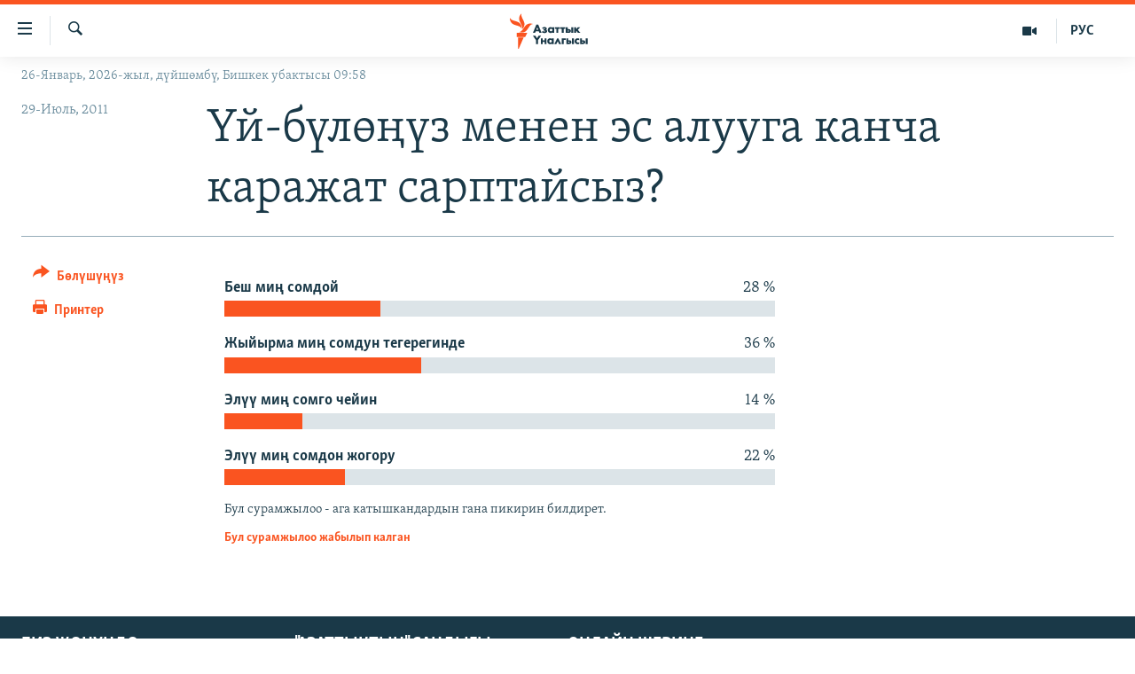

--- FILE ---
content_type: text/html; charset=utf-8
request_url: https://www.azattyk.org/a/28288630.html
body_size: 11509
content:

<!DOCTYPE html>
<html lang="ky" dir="ltr" class="no-js">
<head>
        <link rel="stylesheet" href="/Content/responsive/RFE/ky-KG/RFE-ky-KG.css?&amp;av=0.0.0.0&amp;cb=370">
<script src="https://tags.azattyk.org/rferl-pangea/prod/utag.sync.js"></script><script type='text/javascript' src='https://www.youtube.com/iframe_api' async></script>            <link rel="manifest" href="/manifest.json">
    <script type="text/javascript">
        //a general 'js' detection, must be on top level in <head>, due to CSS performance
        document.documentElement.className = "js";
        var cacheBuster = "370";
        var appBaseUrl = "/";
        var imgEnhancerBreakpoints = [0, 144, 256, 408, 650, 1023, 1597];
        var isLoggingEnabled = false;
        var isPreviewPage = false;
        var isLivePreviewPage = false;

        if (!isPreviewPage) {
            window.RFE = window.RFE || {};
            window.RFE.cacheEnabledByParam = window.location.href.indexOf('nocache=1') === -1;

            const url = new URL(window.location.href);
            const params = new URLSearchParams(url.search);

            // Remove the 'nocache' parameter
            params.delete('nocache');

            // Update the URL without the 'nocache' parameter
            url.search = params.toString();
            window.history.replaceState(null, '', url.toString());
        } else {
            window.addEventListener('load', function() {
                const links = window.document.links;
                for (let i = 0; i < links.length; i++) {
                    links[i].href = '#';
                    links[i].target = '_self';
                }
             })
        }

var pwaEnabled = false;        var swCacheDisabled;
    </script>
    <meta charset="utf-8" />

            <title>&#x4AE;&#x439;-&#x431;&#x4AF;&#x43B;&#x4E9;&#x4A3;&#x4AF;&#x437; &#x43C;&#x435;&#x43D;&#x435;&#x43D; &#x44D;&#x441; &#x430;&#x43B;&#x443;&#x443;&#x433;&#x430; &#x43A;&#x430;&#x43D;&#x447;&#x430; &#x43A;&#x430;&#x440;&#x430;&#x436;&#x430;&#x442; &#x441;&#x430;&#x440;&#x43F;&#x442;&#x430;&#x439;&#x441;&#x44B;&#x437;?</title>
            <meta name="description" content="&#x4AE;&#x439;-&#x431;&#x4AF;&#x43B;&#x4E9;&#x4A3;&#x4AF;&#x437; &#x43C;&#x435;&#x43D;&#x435;&#x43D; &#x44D;&#x441; &#x430;&#x43B;&#x443;&#x443;&#x433;&#x430; &#x43A;&#x430;&#x43D;&#x447;&#x430; &#x43A;&#x430;&#x440;&#x430;&#x436;&#x430;&#x442; &#x441;&#x430;&#x440;&#x43F;&#x442;&#x430;&#x439;&#x441;&#x44B;&#x437;?" />
                <meta name="keywords" content="" />
    <meta name="viewport" content="width=device-width, initial-scale=1.0" />


    <meta http-equiv="X-UA-Compatible" content="IE=edge" />

<meta name="robots" content="max-image-preview:large"><meta property="fb:pages" content="132515023525838" /> <meta name="yandex-verification" content="9f3418917dcb252c" />

        <link href="https://www.azattyk.org/a/28288630.html" rel="canonical" />

        <meta name="apple-mobile-web-app-title" content="&#x410;&#x437;&#x430;&#x442;&#x442;&#x44B;&#x43A;" />
        <meta name="apple-mobile-web-app-status-bar-style" content="black" />
            <meta name="apple-itunes-app" content="app-id=1521472502, app-argument=//28288630.ltr" />
            <meta property="fb:admins" content="&#x424;&#x435;&#x439;&#x441;&#x431;&#x443;&#x43A;&#x442;&#x430;&#x433;&#x44B; &#x441;&#x430;&#x43D;&#x430;&#x440;&#x438;&#x43F;&#x442;&#x438;&#x43A; &#x43A;&#x4E9;&#x440;&#x441;&#x4E9;&#x442;&#x43A;&#x4AF;&#x447;:" />
<meta content="&#x4AE;&#x439;-&#x431;&#x4AF;&#x43B;&#x4E9;&#x4A3;&#x4AF;&#x437; &#x43C;&#x435;&#x43D;&#x435;&#x43D; &#x44D;&#x441; &#x430;&#x43B;&#x443;&#x443;&#x433;&#x430; &#x43A;&#x430;&#x43D;&#x447;&#x430; &#x43A;&#x430;&#x440;&#x430;&#x436;&#x430;&#x442; &#x441;&#x430;&#x440;&#x43F;&#x442;&#x430;&#x439;&#x441;&#x44B;&#x437;?" property="og:title"></meta>
<meta content="&#x4AE;&#x439;-&#x431;&#x4AF;&#x43B;&#x4E9;&#x4A3;&#x4AF;&#x437; &#x43C;&#x435;&#x43D;&#x435;&#x43D; &#x44D;&#x441; &#x430;&#x43B;&#x443;&#x443;&#x433;&#x430; &#x43A;&#x430;&#x43D;&#x447;&#x430; &#x43A;&#x430;&#x440;&#x430;&#x436;&#x430;&#x442; &#x441;&#x430;&#x440;&#x43F;&#x442;&#x430;&#x439;&#x441;&#x44B;&#x437;?" property="og:description"></meta>
<meta content="article" property="og:type"></meta>
<meta content="https://www.azattyk.org/a/28288630.html" property="og:url"></meta>
<meta content="&#x410;&#x437;&#x430;&#x442;&#x442;&#x44B;&#x43A; &#x3A5;&#x43D;&#x430;&#x43B;&#x433;&#x44B;&#x441;&#x44B;" property="og:site_name"></meta>
<meta content="https://www.facebook.com/Azattyk.unalgysy" property="article:publisher"></meta>
<meta content="https://www.azattyk.org/Content/responsive/RFE/ky-KG/img/top_logo_news.png" property="og:image"></meta>
<meta content="1200" property="og:image:width"></meta>
<meta content="675" property="og:image:height"></meta>
<meta content="site logo" property="og:image:alt"></meta>
<meta content="460215691922613" property="fb:app_id"></meta>
<meta content="summary" name="twitter:card"></meta>
<meta content="@Azattyk_Radiosu" name="twitter:site"></meta>
<script type="application/ld+json">{"articleSection":"","isAccessibleForFree":true,"headline":"Үй-бүлөңүз менен эс алууга канча каражат сарптайсыз?","inLanguage":"ky-KG","keywords":"","author":{"@type":"Person","name":"ЭЕ/АҮ"},"datePublished":"2011-07-29 08:12:42Z","dateModified":"2011-07-29 08:12:42Z","publisher":{"logo":{"width":512,"height":220,"@type":"ImageObject","url":"https://www.azattyk.org/Content/responsive/RFE/ky-KG/img/logo.png"},"@type":"NewsMediaOrganization","url":"https://www.azattyk.org","sameAs":["https://www.facebook.com/azattyk.org","https://twitter.com/Azattyk_Radiosu","https://www.youtube.com/user/AzattykUnalgysy","https://telegram.me/Azattyk_radiosu","https://soundcloud.com/azattyk-audio","https://www.instagram.com/azattyk.kg/","https://www.whatsapp.com/channel/0029VaEfXksHbFV2MNnL1I3E","https://www.whatsapp.com/channel/0029VaEfXksHbFV2MNnL1I3E"],"name":"Азаттык Үналгысы | Кыргызстан: видео, фото, кабарлар","alternateName":""},"@context":"https://schema.org","@type":"NewsArticle","mainEntityOfPage":"https://www.azattyk.org/a/28288630.html","url":"https://www.azattyk.org/a/28288630.html","description":"Үй-бүлөңүз менен эс алууга канча каражат сарптайсыз?","image":{"width":1080,"height":608,"@type":"ImageObject","url":"https://gdb.rferl.org/00000000-0000-0000-0000-000000000000_w1080_h608.gif"},"name":"Үй-бүлөңүз менен эс алууга канча каражат сарптайсыз?"}</script>
    <script src="/Scripts/responsive/infographics.bundle.min.js?&amp;av=0.0.0.0&amp;cb=370"></script>
        <script src="/Scripts/responsive/dollardom.min.js?&amp;av=0.0.0.0&amp;cb=370"></script>
        <script src="/Scripts/responsive/modules/commons.js?&amp;av=0.0.0.0&amp;cb=370"></script>
        <script src="/Scripts/responsive/modules/app_code.js?&amp;av=0.0.0.0&amp;cb=370"></script>

        <link rel="icon" type="image/svg+xml" href="/Content/responsive/RFE/img/webApp/favicon.svg" />
        <link rel="alternate icon" href="/Content/responsive/RFE/img/webApp/favicon.ico" />
            <link rel="mask-icon" color="#ea6903" href="/Content/responsive/RFE/img/webApp/favicon_safari.svg" />
        <link rel="apple-touch-icon" sizes="152x152" href="/Content/responsive/RFE/img/webApp/ico-152x152.png" />
        <link rel="apple-touch-icon" sizes="144x144" href="/Content/responsive/RFE/img/webApp/ico-144x144.png" />
        <link rel="apple-touch-icon" sizes="114x114" href="/Content/responsive/RFE/img/webApp/ico-114x114.png" />
        <link rel="apple-touch-icon" sizes="72x72" href="/Content/responsive/RFE/img/webApp/ico-72x72.png" />
        <link rel="apple-touch-icon-precomposed" href="/Content/responsive/RFE/img/webApp/ico-57x57.png" />
        <link rel="icon" sizes="192x192" href="/Content/responsive/RFE/img/webApp/ico-192x192.png" />
        <link rel="icon" sizes="128x128" href="/Content/responsive/RFE/img/webApp/ico-128x128.png" />
        <meta name="msapplication-TileColor" content="#ffffff" />
        <meta name="msapplication-TileImage" content="/Content/responsive/RFE/img/webApp/ico-144x144.png" />
                <link rel="preload" href="/Content/responsive/fonts/Skolar-Lt_Cyrl_v2.4.woff" type="font/woff" as="font" crossorigin="anonymous" />
    <link rel="alternate" type="application/rss+xml" title="RFE/RL - Top Stories [RSS]" href="/api/" />
    <link rel="sitemap" type="application/rss+xml" href="/sitemap.xml" />
    
    



</head>
<body class=" nav-no-loaded cc_theme pg-poll js-category-to-nav nojs-images date-time-enabled">
        <script type="text/javascript" >
            var analyticsData = {url:"https://www.azattyk.org/a/28288630.html",property_id:"419",article_uid:"28288630",page_title:"Үй-бүлөңүз менен эс алууга канча каражат сарптайсыз?",page_type:"poll",content_type:"poll",subcontent_type:"poll",last_modified:"2011-07-29 08:12:42Z",pub_datetime:"2011-07-29 08:12:42Z",pub_year:"2011",pub_month:"07",pub_day:"29",pub_hour:"08",pub_weekday:"Friday",section:"poll",english_section:"",byline:"",categories:"",domain:"www.azattyk.org",language:"Kyrgyz",language_service:"RFERL Kyrgyz",platform:"web",copied:"no",copied_article:"",copied_title:"",runs_js:"Yes",cms_release:"8.44.0.0.370",enviro_type:"prod",slug:"",entity:"RFE",short_language_service:"KYR",platform_short:"W",page_name:"Үй-бүлөңүз менен эс алууга канча каражат сарптайсыз?"};
        </script>
<noscript><iframe src="https://www.googletagmanager.com/ns.html?id=GTM-WXZBPZ" height="0" width="0" style="display:none;visibility:hidden"></iframe></noscript>        <script type="text/javascript" data-cookiecategory="analytics">
            var gtmEventObject = Object.assign({}, analyticsData, {event: 'page_meta_ready'});window.dataLayer = window.dataLayer || [];window.dataLayer.push(gtmEventObject);
            if (top.location === self.location) { //if not inside of an IFrame
                 var renderGtm = "true";
                 if (renderGtm === "true") {
            (function(w,d,s,l,i){w[l]=w[l]||[];w[l].push({'gtm.start':new Date().getTime(),event:'gtm.js'});var f=d.getElementsByTagName(s)[0],j=d.createElement(s),dl=l!='dataLayer'?'&l='+l:'';j.async=true;j.src='//www.googletagmanager.com/gtm.js?id='+i+dl;f.parentNode.insertBefore(j,f);})(window,document,'script','dataLayer','GTM-WXZBPZ');
                 }
            }
        </script>
        <!--Analytics tag js version start-->
            <script type="text/javascript" data-cookiecategory="analytics">
                var utag_data = Object.assign({}, analyticsData, {});
if(typeof(TealiumTagFrom)==='function' && typeof(TealiumTagSearchKeyword)==='function') {
var utag_from=TealiumTagFrom();var utag_searchKeyword=TealiumTagSearchKeyword();
if(utag_searchKeyword!=null && utag_searchKeyword!=='' && utag_data["search_keyword"]==null) utag_data["search_keyword"]=utag_searchKeyword;if(utag_from!=null && utag_from!=='') utag_data["from"]=TealiumTagFrom();}
                if(window.top!== window.self&&utag_data.page_type==="snippet"){utag_data.page_type = 'iframe';}
                try{if(window.top!==window.self&&window.self.location.hostname===window.top.location.hostname){utag_data.platform = 'self-embed';utag_data.platform_short = 'se';}}catch(e){if(window.top!==window.self&&window.self.location.search.includes("platformType=self-embed")){utag_data.platform = 'cross-promo';utag_data.platform_short = 'cp';}}
                (function(a,b,c,d){    a="https://tags.azattyk.org/rferl-pangea/prod/utag.js";    b=document;c="script";d=b.createElement(c);d.src=a;d.type="text/java"+c;d.async=true;    a=b.getElementsByTagName(c)[0];a.parentNode.insertBefore(d,a);    })();
            </script>
        <!--Analytics tag js version end-->
<!-- Analytics tag management NoScript -->
<noscript>
<img style="position: absolute; border: none;" src="https://ssc.azattyk.org/b/ss/bbgprod,bbgentityrferl/1/G.4--NS/2095628038?pageName=rfe%3akyr%3aw%3apoll%3a%d2%ae%d0%b9-%d0%b1%d2%af%d0%bb%d3%a9%d2%a3%d2%af%d0%b7%20%d0%bc%d0%b5%d0%bd%d0%b5%d0%bd%20%d1%8d%d1%81%20%d0%b0%d0%bb%d1%83%d1%83%d0%b3%d0%b0%20%d0%ba%d0%b0%d0%bd%d1%87%d0%b0%20%d0%ba%d0%b0%d1%80%d0%b0%d0%b6%d0%b0%d1%82%20%d1%81%d0%b0%d1%80%d0%bf%d1%82%d0%b0%d0%b9%d1%81%d1%8b%d0%b7%3f&amp;c6=%d2%ae%d0%b9-%d0%b1%d2%af%d0%bb%d3%a9%d2%a3%d2%af%d0%b7%20%d0%bc%d0%b5%d0%bd%d0%b5%d0%bd%20%d1%8d%d1%81%20%d0%b0%d0%bb%d1%83%d1%83%d0%b3%d0%b0%20%d0%ba%d0%b0%d0%bd%d1%87%d0%b0%20%d0%ba%d0%b0%d1%80%d0%b0%d0%b6%d0%b0%d1%82%20%d1%81%d0%b0%d1%80%d0%bf%d1%82%d0%b0%d0%b9%d1%81%d1%8b%d0%b7%3f&amp;v36=8.44.0.0.370&amp;v6=D=c6&amp;g=https%3a%2f%2fwww.azattyk.org%2fa%2f28288630.html&amp;c1=D=g&amp;v1=D=g&amp;events=event1&amp;c16=rferl%20kyrgyz&amp;v16=D=c16&amp;ch=poll&amp;c15=kyrgyz&amp;v15=D=c15&amp;c4=poll&amp;v4=D=c4&amp;c14=28288630&amp;v14=D=c14&amp;v20=no&amp;c17=web&amp;v17=D=c17&amp;mcorgid=518abc7455e462b97f000101%40adobeorg&amp;server=www.azattyk.org&amp;pageType=D=c4&amp;ns=bbg&amp;v29=D=server&amp;v25=rfe&amp;v30=419&amp;v105=D=User-Agent " alt="analytics" width="1" height="1" /></noscript>
<!-- End of Analytics tag management NoScript -->


        <!--*** Accessibility links - For ScreenReaders only ***-->
        <section>
            <div class="sr-only">
                <h2>&#x41B;&#x438;&#x43D;&#x43A;&#x442;&#x435;&#x440; </h2>
                <ul>
                    <li><a href="#content" data-disable-smooth-scroll="1">&#x41C;&#x430;&#x437;&#x43C;&#x443;&#x43D;&#x433;&#x430; &#x4E9;&#x442;&#x4AF;&#x4A3;&#x4AF;&#x437;</a></li>
                    <li><a href="#navigation" data-disable-smooth-scroll="1">&#x41D;&#x430;&#x432;&#x438;&#x433;&#x430;&#x446;&#x438;&#x44F;&#x433;&#x430; &#x4E9;&#x442;&#x4AF;&#x4A3;&#x4AF;&#x437;</a></li>
                    <li><a href="#txtHeaderSearch" data-disable-smooth-scroll="1">&#x418;&#x437;&#x434;&#x4E9;&#x4E9;&#x433;&#x4E9; &#x441;&#x430;&#x43B;&#x44B;&#x4A3;&#x44B;&#x437;</a></li>
                </ul>
            </div>
        </section>
    




<div dir="ltr">
    <div id="page">
            <aside>

<div class="c-lightbox overlay-modal">
    <div class="c-lightbox__intro">
        <h2 class="c-lightbox__intro-title"></h2>
        <button class="btn btn--rounded c-lightbox__btn c-lightbox__intro-next" title="&#x410;&#x43B;&#x434;&#x44B;&#x433;&#x430;">
            <span class="ico ico--rounded ico-chevron-forward"></span>
            <span class="sr-only">&#x410;&#x43B;&#x434;&#x44B;&#x433;&#x430;</span>
        </button>
    </div>
    <div class="c-lightbox__nav">
        <button class="btn btn--rounded c-lightbox__btn c-lightbox__btn--close" title="&#x416;&#x430;&#x431;&#x443;&#x443;">
            <span class="ico ico--rounded ico-close"></span>
            <span class="sr-only">&#x416;&#x430;&#x431;&#x443;&#x443;</span>
        </button>
        <button class="btn btn--rounded c-lightbox__btn c-lightbox__btn--prev" title="&#x410;&#x440;&#x442;&#x43A;&#x430;">
            <span class="ico ico--rounded ico-chevron-backward"></span>
            <span class="sr-only">&#x410;&#x440;&#x442;&#x43A;&#x430;</span>
        </button>
        <button class="btn btn--rounded c-lightbox__btn c-lightbox__btn--next" title="&#x410;&#x43B;&#x434;&#x44B;&#x433;&#x430;">
            <span class="ico ico--rounded ico-chevron-forward"></span>
            <span class="sr-only">&#x410;&#x43B;&#x434;&#x44B;&#x433;&#x430;</span>
        </button>
    </div>
    <div class="c-lightbox__content-wrap">
        <figure class="c-lightbox__content">
            <span class="c-spinner c-spinner--lightbox">
                <img src="/Content/responsive/img/player-spinner.png"
                     alt="please wait"
                     title="please wait" />
            </span>
            <div class="c-lightbox__img">
                <div class="thumb">
                    <img src="" alt="" />
                </div>
            </div>
            <figcaption>
                <div class="c-lightbox__info c-lightbox__info--foot">
                    <span class="c-lightbox__counter"></span>
                    <span class="caption c-lightbox__caption"></span>
                </div>
            </figcaption>
        </figure>
    </div>
    <div class="hidden">
        <div class="content-advisory__box content-advisory__box--lightbox">
            <span class="content-advisory__box-text">&#x421;&#x4AF;&#x440;&#x4E9;&#x442; &#x430;&#x439;&#x440;&#x44B;&#x43C; &#x43E;&#x43A;&#x443;&#x440;&#x43C;&#x430;&#x43D;&#x434;&#x430;&#x440; &#x4AF;&#x447;&#x4AF;&#x43D; &#x4AF;&#x440;&#x4E9;&#x439; &#x443;&#x447;&#x443;&#x440;&#x433;&#x430;&#x43D; &#x43C;&#x430;&#x430;&#x43D;&#x430;&#x439; &#x436;&#x430;&#x440;&#x430;&#x442;&#x44B;&#x448;&#x44B; &#x43C;&#x4AF;&#x43C;&#x43A;&#x4AF;&#x43D;</span>
            <button class="btn btn--transparent content-advisory__box-btn m-t-md" value="text" type="button">
                <span class="btn__text">
                    &#x431;&#x430;&#x441;&#x44B;&#x43F; &#x43A;&#x4E9;&#x440;&#x4AF;&#x4A3;&#x4AF;&#x437;
                </span>
            </button>
        </div>
    </div>
</div>                
<div class="ctc-message pos-fix">
    <div class="ctc-message__inner">&#x428;&#x438;&#x43B;&#x442;&#x435;&#x43C;&#x435; &#x43A;&#x4E9;&#x447;&#x4AF;&#x440;&#x4AF;&#x43B;&#x434;&#x4AF;</div>
</div>
            </aside>

<div class="hdr-20 hdr-20--big">
    <div class="hdr-20__inner">
        <div class="hdr-20__max pos-rel">
            <div class="hdr-20__side hdr-20__side--primary d-flex">
                <label data-for="main-menu-ctrl" data-switcher-trigger="true" data-switch-target="main-menu-ctrl" class="burger hdr-trigger pos-rel trans-trigger" data-trans-evt="click" data-trans-id="menu">
                    <span class="ico ico-close hdr-trigger__ico hdr-trigger__ico--close burger__ico burger__ico--close"></span>
                    <span class="ico ico-menu hdr-trigger__ico hdr-trigger__ico--open burger__ico burger__ico--open"></span>
                </label>
                <div class="menu-pnl pos-fix trans-target" data-switch-target="main-menu-ctrl" data-trans-id="menu">
                    <div class="menu-pnl__inner">
                        <nav class="main-nav menu-pnl__item menu-pnl__item--first">
                            <ul class="main-nav__list accordeon" data-analytics-tales="false" data-promo-name="link" data-location-name="nav,secnav">
                                

        <li class="main-nav__item">
            <a class="main-nav__item-name main-nav__item-name--link" href="/news" title="&#x416;&#x430;&#x4A3;&#x44B;&#x43B;&#x44B;&#x43A;&#x442;&#x430;&#x440;" data-item-name="ky-news" >&#x416;&#x430;&#x4A3;&#x44B;&#x43B;&#x44B;&#x43A;&#x442;&#x430;&#x440;</a>
        </li>

        <li class="main-nav__item accordeon__item" data-switch-target="menu-item-960">
            <label class="main-nav__item-name main-nav__item-name--label accordeon__control-label" data-switcher-trigger="true" data-for="menu-item-960">
                &#x41A;&#x44B;&#x440;&#x433;&#x44B;&#x437;&#x441;&#x442;&#x430;&#x43D;
                <span class="ico ico-chevron-down main-nav__chev"></span>
            </label>
            <div class="main-nav__sub-list">
                
    <a class="main-nav__item-name main-nav__item-name--link main-nav__item-name--sub" href="/Kyrgyzstan" title="&#x41A;&#x44B;&#x440;&#x433;&#x44B;&#x437;&#x441;&#x442;&#x430;&#x43D;" data-item-name="kyrgyzstan" >&#x41A;&#x44B;&#x440;&#x433;&#x44B;&#x437;&#x441;&#x442;&#x430;&#x43D;</a>

    <a class="main-nav__item-name main-nav__item-name--link main-nav__item-name--sub" href="/politics" title="&#x421;&#x430;&#x44F;&#x441;&#x430;&#x442;" data-item-name="saiasat" >&#x421;&#x430;&#x44F;&#x441;&#x430;&#x442;</a>

    <a class="main-nav__item-name main-nav__item-name--link main-nav__item-name--sub" href="/economics" title="&#x42D;&#x43A;&#x43E;&#x43D;&#x43E;&#x43C;&#x438;&#x43A;&#x430;" data-item-name="ky-economy" >&#x42D;&#x43A;&#x43E;&#x43D;&#x43E;&#x43C;&#x438;&#x43A;&#x430;</a>

    <a class="main-nav__item-name main-nav__item-name--link main-nav__item-name--sub" href="/culture" title="&#x43C;&#x430;&#x434;&#x430;&#x43D;&#x438;&#x44F;&#x442;" data-item-name="ky-culture" >&#x43C;&#x430;&#x434;&#x430;&#x43D;&#x438;&#x44F;&#x442;</a>

            </div>
        </li>

        <li class="main-nav__item accordeon__item" data-switch-target="menu-item-1030">
            <label class="main-nav__item-name main-nav__item-name--label accordeon__control-label" data-switcher-trigger="true" data-for="menu-item-1030">
                &#x414;&#x4AF;&#x439;&#x43D;&#x4E9;
                <span class="ico ico-chevron-down main-nav__chev"></span>
            </label>
            <div class="main-nav__sub-list">
                
    <a class="main-nav__item-name main-nav__item-name--link main-nav__item-name--sub" href="/world" title="&#x414;&#x4AF;&#x439;&#x43D;&#x4E9;" data-item-name="ky-world" >&#x414;&#x4AF;&#x439;&#x43D;&#x4E9;</a>

    <a class="main-nav__item-name main-nav__item-name--link main-nav__item-name--sub" href="/central-asia" title="&#x411;&#x43E;&#x440;&#x431;&#x43E;&#x440; &#x410;&#x437;&#x438;&#x44F;" data-item-name="ky-central_asia" >&#x411;&#x43E;&#x440;&#x431;&#x43E;&#x440; &#x410;&#x437;&#x438;&#x44F;</a>

            </div>
        </li>

        <li class="main-nav__item">
            <a class="main-nav__item-name main-nav__item-name--link" href="/p/8776.html" title="&#x423;&#x43A;&#x440;&#x430;&#x438;&#x43D;&#x430;" data-item-name="war-in-ukraine" >&#x423;&#x43A;&#x440;&#x430;&#x438;&#x43D;&#x430;</a>
        </li>

        <li class="main-nav__item">
            <a class="main-nav__item-name main-nav__item-name--link" href="/investigation" title="&#x410;&#x442;&#x430;&#x439;&#x44B;&#x43D; &#x438;&#x43B;&#x438;&#x43A;&#x442;&#x4E9;&#x4E9;" data-item-name="ky-special-investiagiton" >&#x410;&#x442;&#x430;&#x439;&#x44B;&#x43D; &#x438;&#x43B;&#x438;&#x43A;&#x442;&#x4E9;&#x4E9;</a>
        </li>

        <li class="main-nav__item accordeon__item" data-switch-target="menu-item-2922">
            <label class="main-nav__item-name main-nav__item-name--label accordeon__control-label" data-switcher-trigger="true" data-for="menu-item-2922">
                &#x422;&#x412; &#x43F;&#x440;&#x43E;&#x433;&#x440;&#x430;&#x43C;&#x43C;&#x430;&#x43B;&#x430;&#x440;
                <span class="ico ico-chevron-down main-nav__chev"></span>
            </label>
            <div class="main-nav__sub-list">
                
    <a class="main-nav__item-name main-nav__item-name--link main-nav__item-name--sub" href="/z/17386" title="&#x411;&#x4AF;&#x433;&#x4AF;&#x43D; &#x410;&#x437;&#x430;&#x442;&#x442;&#x44B;&#x43A;&#x442;&#x430;" data-item-name="world-news" >&#x411;&#x4AF;&#x433;&#x4AF;&#x43D; &#x410;&#x437;&#x430;&#x442;&#x442;&#x44B;&#x43A;&#x442;&#x430;</a>

    <a class="main-nav__item-name main-nav__item-name--link main-nav__item-name--sub" href="/ExpertterTV" title="&#x42D;&#x43A;&#x441;&#x43F;&#x435;&#x440;&#x442;&#x442;&#x435;&#x440; &#x442;&#x430;&#x43B;&#x434;&#x430;&#x439;&#x442;" data-item-name="experts_analyze" >&#x42D;&#x43A;&#x441;&#x43F;&#x435;&#x440;&#x442;&#x442;&#x435;&#x440; &#x442;&#x430;&#x43B;&#x434;&#x430;&#x439;&#x442;</a>

    <a class="main-nav__item-name main-nav__item-name--link main-nav__item-name--sub" href="/DuinoTV" title="&#x411;&#x438;&#x437; &#x436;&#x430;&#x43D;&#x430; &#x434;&#x4AF;&#x439;&#x43D;&#x4E9;" data-item-name="world-and-us-tv" >&#x411;&#x438;&#x437; &#x436;&#x430;&#x43D;&#x430; &#x434;&#x4AF;&#x439;&#x43D;&#x4E9;</a>

    <a class="main-nav__item-name main-nav__item-name--link main-nav__item-name--sub" href="/DanisteTV" title="&#x414;&#x430;&#x43D;&#x438;&#x441;&#x442;&#x435;" data-item-name="daniste" >&#x414;&#x430;&#x43D;&#x438;&#x441;&#x442;&#x435;</a>

    <a class="main-nav__item-name main-nav__item-name--link main-nav__item-name--sub" href="/EjeSingdiTV" title="&#x42D;&#x436;&#x435;-&#x441;&#x438;&#x4A3;&#x434;&#x438;&#x43B;&#x435;&#x440;" data-item-name="sisterhood" >&#x42D;&#x436;&#x435;-&#x441;&#x438;&#x4A3;&#x434;&#x438;&#x43B;&#x435;&#x440;</a>

    <a class="main-nav__item-name main-nav__item-name--link main-nav__item-name--sub" href="/PlusTV" title="&#x410;&#x437;&#x430;&#x442;&#x442;&#x44B;&#x43A;&#x2B;" data-item-name="Azattyk_plus_TV" >&#x410;&#x437;&#x430;&#x442;&#x442;&#x44B;&#x43A;&#x2B;</a>

    <a class="main-nav__item-name main-nav__item-name--link main-nav__item-name--sub" href="/YngaisyzTV" title="&#x42B;&#x4A3;&#x433;&#x430;&#x439;&#x441;&#x44B;&#x437; &#x441;&#x443;&#x440;&#x43E;&#x43E;&#x43B;&#x43E;&#x440;" data-item-name="Inconvenient__Questions_tv" >&#x42B;&#x4A3;&#x433;&#x430;&#x439;&#x441;&#x44B;&#x437; &#x441;&#x443;&#x440;&#x43E;&#x43E;&#x43B;&#x43E;&#x440;</a>

            </div>
        </li>

        <li class="main-nav__item">
            <a class="main-nav__item-name main-nav__item-name--link" href="/p/7880.html" title="&#x41F;&#x43E;&#x434;&#x43A;&#x430;&#x441;&#x442;" data-item-name="azattyk-podcast" >&#x41F;&#x43E;&#x434;&#x43A;&#x430;&#x441;&#x442;</a>
        </li>

        <li class="main-nav__item">
            <a class="main-nav__item-name main-nav__item-name--link" href="/opinions" title="&#x4E8;&#x437;&#x433;&#x4E9;&#x447;&#x4E9; &#x43F;&#x438;&#x43A;&#x438;&#x440;" data-item-name="blog--minsanat" >&#x4E8;&#x437;&#x433;&#x4E9;&#x447;&#x4E9; &#x43F;&#x438;&#x43A;&#x438;&#x440;</a>
        </li>



                            </ul>
                        </nav>
                        

<div class="menu-pnl__item">
        <a href="https://rus.azattyk.org" class="menu-pnl__item-link" alt="&#x420;&#x443;&#x441;&#x441;&#x43A;&#x438;&#x439;">&#x420;&#x443;&#x441;&#x441;&#x43A;&#x438;&#x439;</a>
</div>


                        
                            <div class="menu-pnl__item menu-pnl__item--social">
                                    <h5 class="menu-pnl__sub-head">&#x41E;&#x43D;&#x43B;&#x430;&#x439;&#x43D; &#x448;&#x435;&#x440;&#x438;&#x43D;&#x435;</h5>

        <a href="https://www.facebook.com/azattyk.org" title="&#x424;&#x435;&#x439;&#x441;&#x431;&#x443;&#x43A;&#x442;&#x430;&#x43D; &#x43A;&#x430;&#x440;&#x430;&#x4A3;&#x44B;&#x437;" data-analytics-text="follow_on_facebook" class="btn btn--rounded btn--social-inverted menu-pnl__btn js-social-btn btn-facebook"  target="_blank" rel="noopener">
            <span class="ico ico-facebook-alt ico--rounded"></span>
        </a>


        <a href="https://www.youtube.com/user/AzattykUnalgysy" title="&#x42E;&#x442;&#x443;&#x431;&#x434;&#x430;&#x43D; &#x43A;&#x4E9;&#x440;&#x4AF;&#x4A3;&#x4AF;&#x437;" data-analytics-text="follow_on_youtube" class="btn btn--rounded btn--social-inverted menu-pnl__btn js-social-btn btn-youtube"  target="_blank" rel="noopener">
            <span class="ico ico-youtube ico--rounded"></span>
        </a>


        <a href="https://twitter.com/Azattyk_Radiosu" title="&#x422;&#x432;&#x438;&#x442;&#x442;&#x435;&#x440;&#x434;&#x435;&#x43D; &#x43A;&#x430;&#x440;&#x430;&#x4A3;&#x44B;&#x437;" data-analytics-text="follow_on_twitter" class="btn btn--rounded btn--social-inverted menu-pnl__btn js-social-btn btn-twitter"  target="_blank" rel="noopener">
            <span class="ico ico-twitter ico--rounded"></span>
        </a>


        <a href="https://www.instagram.com/azattyk.kg/" title="&#x418;&#x43D;&#x441;&#x442;&#x430;&#x433;&#x440;&#x430;&#x43C;&#x434;&#x430;&#x43D; &#x43A;&#x4E9;&#x440;&#x4AF;&#x4A3;&#x4AF;&#x437;" data-analytics-text="follow_on_instagram" class="btn btn--rounded btn--social-inverted menu-pnl__btn js-social-btn btn-instagram"  target="_blank" rel="noopener">
            <span class="ico ico-instagram ico--rounded"></span>
        </a>


        <a href="https://telegram.me/Azattyk_radiosu" title="&#x422;&#x435;&#x43B;&#x435;&#x433;&#x440;&#x430;&#x43C;&#x434;&#x430;&#x43D; &#x43E;&#x43A;&#x443;&#x4A3;&#x443;&#x437;" data-analytics-text="follow_on_telegram" class="btn btn--rounded btn--social-inverted menu-pnl__btn js-social-btn btn-telegram"  target="_blank" rel="noopener">
            <span class="ico ico-telegram ico--rounded"></span>
        </a>


        <a href="https://news.google.com/publications/CAAqBwgKMMH4gQIwvrcX?hl=ru&amp; " title="Google News &#x430;&#x440;&#x43A;&#x44B;&#x43B;&#x443;&#x443; &#x43E;&#x43A;&#x443;&#x4A3;&#x443;&#x437;" data-analytics-text="follow_on_google_news" class="btn btn--rounded btn--social-inverted menu-pnl__btn js-social-btn btn-g-news"  target="_blank" rel="noopener">
            <span class="ico ico-google-news ico--rounded"></span>
        </a>


        <a href="https://www.whatsapp.com/channel/0029VaEfXksHbFV2MNnL1I3E" title="Follow on WhatsApp" data-analytics-text="follow_on_whatsapp" class="btn btn--rounded btn--social-inverted menu-pnl__btn js-social-btn btn-whatsapp visible-xs-inline-block visible-sm-inline-block"  target="_blank" rel="noopener">
            <span class="ico ico-whatsapp ico--rounded"></span>
        </a>


        <a href="https://www.whatsapp.com/channel/0029VaEfXksHbFV2MNnL1I3E" title="Follow on WhatsApp" data-analytics-text="follow_on_whatsapp_desktop" class="btn btn--rounded btn--social-inverted menu-pnl__btn js-social-btn btn-whatsapp visible-md-inline-block visible-lg-inline-block"  target="_blank" rel="noopener">
            <span class="ico ico-whatsapp ico--rounded"></span>
        </a>

                            </div>
                            <div class="menu-pnl__item">
                                <a href="/navigation/allsites" class="menu-pnl__item-link">
                                    <span class="ico ico-languages "></span>
                                    &#x42D;&#x415;/&#x410;&#x420;&#x43D;&#x443;&#x43D; &#x431;&#x430;&#x440;&#x434;&#x44B;&#x43A; &#x441;&#x430;&#x439;&#x442;&#x442;&#x430;&#x440;&#x44B; 
                                </a>
                            </div>
                    </div>
                </div>
                <label data-for="top-search-ctrl" data-switcher-trigger="true" data-switch-target="top-search-ctrl" class="top-srch-trigger hdr-trigger">
                    <span class="ico ico-close hdr-trigger__ico hdr-trigger__ico--close top-srch-trigger__ico top-srch-trigger__ico--close"></span>
                    <span class="ico ico-search hdr-trigger__ico hdr-trigger__ico--open top-srch-trigger__ico top-srch-trigger__ico--open"></span>
                </label>
                <div class="srch-top srch-top--in-header" data-switch-target="top-search-ctrl">
                    <div class="container">
                        
<form action="/s" class="srch-top__form srch-top__form--in-header" id="form-topSearchHeader" method="get" role="search">    <label for="txtHeaderSearch" class="sr-only">&#x418;&#x437;&#x434;&#x4E9;&#x4E9;</label>
    <input type="text" id="txtHeaderSearch" name="k" placeholder="&#x422;&#x435;&#x43A;&#x441;&#x442; &#x438;&#x437;&#x434;&#x4E9;&#x4E9;" accesskey="s" value="" class="srch-top__input analyticstag-event" onkeydown="if (event.keyCode === 13) { FireAnalyticsTagEventOnSearch('search', $dom.get('#txtHeaderSearch')[0].value) }" />
    <button title="&#x418;&#x437;&#x434;&#x4E9;&#x4E9;" type="submit" class="btn btn--top-srch analyticstag-event" onclick="FireAnalyticsTagEventOnSearch('search', $dom.get('#txtHeaderSearch')[0].value) ">
        <span class="ico ico-search"></span>
    </button>
</form>
                    </div>
                </div>
                <a href="/" class="main-logo-link">
                    <img src="/Content/responsive/RFE/ky-KG/img/logo-compact.svg" class="main-logo main-logo--comp" alt="site logo">
                        <img src="/Content/responsive/RFE/ky-KG/img/logo.svg" class="main-logo main-logo--big" alt="site logo">
                </a>
            </div>
            <div class="hdr-20__side hdr-20__side--secondary d-flex">
                

    <a href="https://rus.azattyk.org" title="&#x420;&#x423;&#x421;" class="hdr-20__secondary-item hdr-20__secondary-item--lang" data-item-name="satellite">
        
&#x420;&#x423;&#x421;
    </a>

    <a href="/programs/tv" title="&#x422;&#x412; &#x43F;&#x440;&#x43E;&#x433;&#x440;&#x430;&#x43C;&#x43C;&#x430;&#x43B;&#x430;&#x440;" class="hdr-20__secondary-item" data-item-name="video">
        
    <span class="ico ico-video hdr-20__secondary-icon"></span>

    </a>

    <a href="/s" title="&#x418;&#x437;&#x434;&#x4E9;&#x4E9;" class="hdr-20__secondary-item hdr-20__secondary-item--search" data-item-name="search">
        
    <span class="ico ico-search hdr-20__secondary-icon hdr-20__secondary-icon--search"></span>

    </a>



                
                <div class="srch-bottom">
                    
<form action="/s" class="srch-bottom__form d-flex" id="form-bottomSearch" method="get" role="search">    <label for="txtSearch" class="sr-only">&#x418;&#x437;&#x434;&#x4E9;&#x4E9;</label>
    <input type="search" id="txtSearch" name="k" placeholder="&#x422;&#x435;&#x43A;&#x441;&#x442; &#x438;&#x437;&#x434;&#x4E9;&#x4E9;" accesskey="s" value="" class="srch-bottom__input analyticstag-event" onkeydown="if (event.keyCode === 13) { FireAnalyticsTagEventOnSearch('search', $dom.get('#txtSearch')[0].value) }" />
    <button title="&#x418;&#x437;&#x434;&#x4E9;&#x4E9;" type="submit" class="btn btn--bottom-srch analyticstag-event" onclick="FireAnalyticsTagEventOnSearch('search', $dom.get('#txtSearch')[0].value) ">
        <span class="ico ico-search"></span>
    </button>
</form>
                </div>
            </div>
            <img src="/Content/responsive/RFE/ky-KG/img/logo-print.gif" class="logo-print" alt="site logo">
            <img src="/Content/responsive/RFE/ky-KG/img/logo-print_color.png" class="logo-print logo-print--color" alt="site logo">
        </div>
    </div>
</div>
    <script>
        if (document.body.className.indexOf('pg-home') > -1) {
            var nav2In = document.querySelector('.hdr-20__inner');
            var nav2Sec = document.querySelector('.hdr-20__side--secondary');
            var secStyle = window.getComputedStyle(nav2Sec);
            if (nav2In && window.pageYOffset < 150 && secStyle['position'] !== 'fixed') {
                nav2In.classList.add('hdr-20__inner--big')
            }
        }
    </script>



<div class="c-hlights c-hlights--breaking c-hlights--no-item" data-hlight-display="mobile,desktop">
    <div class="c-hlights__wrap container p-0">
        <div class="c-hlights__nav">
            <a role="button" href="#" title="&#x410;&#x440;&#x442;&#x43A;&#x430;">
                <span class="ico ico-chevron-backward m-0"></span>
                <span class="sr-only">&#x410;&#x440;&#x442;&#x43A;&#x430;</span>
            </a>
            <a role="button" href="#" title="&#x410;&#x43B;&#x434;&#x44B;&#x433;&#x430;">
                <span class="ico ico-chevron-forward m-0"></span>
                <span class="sr-only">&#x410;&#x43B;&#x434;&#x44B;&#x433;&#x430;</span>
            </a>
        </div>
        <span class="c-hlights__label">
            <span class="">&#x427;&#x423;&#x41A;&#x423;&#x41B; &#x41A;&#x410;&#x411;&#x410;&#x420;!</span>
            <span class="switcher-trigger">
                <label data-for="more-less-1" data-switcher-trigger="true" class="switcher-trigger__label switcher-trigger__label--more p-b-0" title="&#x422;&#x43E;&#x43B;&#x443;&#x43A; &#x43A;&#x4E9;&#x440;&#x441;&#x4E9;&#x442;">
                    <span class="ico ico-chevron-down"></span>
                </label>
                <label data-for="more-less-1" data-switcher-trigger="true" class="switcher-trigger__label switcher-trigger__label--less p-b-0" title="&#x41A;&#x44B;&#x441;&#x43A;&#x430;&#x440;&#x442;">
                    <span class="ico ico-chevron-up"></span>
                </label>
            </span>
        </span>
        <ul class="c-hlights__items switcher-target" data-switch-target="more-less-1">
            
        </ul>
    </div>
</div>


<div class="date-time-area ">
    <div class="container">
        <span class="date-time">
            26-&#x42F;&#x43D;&#x432;&#x430;&#x440;&#x44C;, 2026-&#x436;&#x44B;&#x43B;, &#x434;&#x4AF;&#x439;&#x448;&#x4E9;&#x43C;&#x431;&#x4AF;, &#x411;&#x438;&#x448;&#x43A;&#x435;&#x43A; &#x443;&#x431;&#x430;&#x43A;&#x442;&#x44B;&#x441;&#x44B; 09:58
        </span>
    </div>
</div>
        <div id="content">
            
<div class="container">

<div class="hdr-container row">
    <div class="col-category col-xs-12 col-md-2 pull-left">


</div>
<div class="col-title col-xs-12 col-md-10 pull-right">

    <h1 class="title pg-title">
        &#x4AE;&#x439;-&#x431;&#x4AF;&#x43B;&#x4E9;&#x4A3;&#x4AF;&#x437; &#x43C;&#x435;&#x43D;&#x435;&#x43D; &#x44D;&#x441; &#x430;&#x43B;&#x443;&#x443;&#x433;&#x430; &#x43A;&#x430;&#x43D;&#x447;&#x430; &#x43A;&#x430;&#x440;&#x430;&#x436;&#x430;&#x442; &#x441;&#x430;&#x440;&#x43F;&#x442;&#x430;&#x439;&#x441;&#x44B;&#x437;?
    </h1>
</div>
<div class="col-publishing-details col-xs-12 col-sm-12 col-md-2 pull-left">

<div class="publishing-details ">
        <div class="published">
            <span class="date" >
                    <time pubdate="pubdate" datetime="2011-07-29T14:12:42&#x2B;06:00">
                        29-&#x418;&#x44E;&#x43B;&#x44C;, 2011
                    </time>
            </span>
        </div>
</div>

</div>
<div class="col-lg-12 separator">

<div class="separator">
    <hr class="title-line" />
</div></div>

</div>
<div class="body-container">
        <div class="col-xs-12 col-md-2 pull-left article-share">
            
    <div class="share--box">
                <div class="sticky-share-container" style="display:none">
                    <div class="container">
                        <a href="https://www.azattyk.org" id="logo-sticky-share">&nbsp;</a>
                        <div class="pg-title pg-title--sticky-share">
                            &#x4AE;&#x439;-&#x431;&#x4AF;&#x43B;&#x4E9;&#x4A3;&#x4AF;&#x437; &#x43C;&#x435;&#x43D;&#x435;&#x43D; &#x44D;&#x441; &#x430;&#x43B;&#x443;&#x443;&#x433;&#x430; &#x43A;&#x430;&#x43D;&#x447;&#x430; &#x43A;&#x430;&#x440;&#x430;&#x436;&#x430;&#x442; &#x441;&#x430;&#x440;&#x43F;&#x442;&#x430;&#x439;&#x441;&#x44B;&#x437;?
                        </div>
                        <div class="sticked-nav-actions">
                            <!--This part is for sticky navigation display-->
                            <p class="buttons link-content-sharing p-0 ">
                                <button class="btn btn--link btn-content-sharing p-t-0 " id="btnContentSharing" value="text" role="Button" type="" title="&#x411;&#x4E9;&#x43B;&#x4AF;&#x448;&#x4AF;&#x4AF; &#x4AF;&#x447;&#x4AF;&#x43D; &#x436;&#x4AF;&#x43A;&#x442;&#x4E9;&#x4E9;">
                                    <span class="ico ico-share ico--l"></span>
                                    <span class="btn__text ">
                                        &#x411;&#x4E9;&#x43B;&#x4AF;&#x448;&#x4AF;&#x4A3;&#x4AF;&#x437;
                                    </span>
                                </button>
                            </p>
                            <aside class="content-sharing js-content-sharing js-content-sharing--apply-sticky  content-sharing--sticky" role="complementary" 
                                   data-share-url="https://www.azattyk.org/a/28288630.html" data-share-title="&#x4AE;&#x439;-&#x431;&#x4AF;&#x43B;&#x4E9;&#x4A3;&#x4AF;&#x437; &#x43C;&#x435;&#x43D;&#x435;&#x43D; &#x44D;&#x441; &#x430;&#x43B;&#x443;&#x443;&#x433;&#x430; &#x43A;&#x430;&#x43D;&#x447;&#x430; &#x43A;&#x430;&#x440;&#x430;&#x436;&#x430;&#x442; &#x441;&#x430;&#x440;&#x43F;&#x442;&#x430;&#x439;&#x441;&#x44B;&#x437;?" data-share-text="&#x4AE;&#x439;-&#x431;&#x4AF;&#x43B;&#x4E9;&#x4A3;&#x4AF;&#x437; &#x43C;&#x435;&#x43D;&#x435;&#x43D; &#x44D;&#x441; &#x430;&#x43B;&#x443;&#x443;&#x433;&#x430; &#x43A;&#x430;&#x43D;&#x447;&#x430; &#x43A;&#x430;&#x440;&#x430;&#x436;&#x430;&#x442; &#x441;&#x430;&#x440;&#x43F;&#x442;&#x430;&#x439;&#x441;&#x44B;&#x437;?">
                                <div class="content-sharing__popover">
                                    <h6 class="content-sharing__title">&#x411;&#x4E9;&#x43B;&#x4AF;&#x448;&#x4AF;&#x4A3;&#x4AF;&#x437;</h6>
                                    <button href="#close" id="btnCloseSharing" class="btn btn--text-like content-sharing__close-btn">
                                        <span class="ico ico-close ico--l"></span>
                                    </button>
            <ul class="content-sharing__list">
                    <li class="content-sharing__item">
                            <div class="ctc ">
                                <input type="text" class="ctc__input" readonly="readonly">
                                <a href="" js-href="https://www.azattyk.org/a/28288630.html" class="content-sharing__link ctc__button">
                                    <span class="ico ico-copy-link ico--rounded ico--s"></span>
                                        <span class="content-sharing__link-text">&#x428;&#x438;&#x43B;&#x442;&#x435;&#x43C;&#x435;&#x43D;&#x438; &#x43A;&#x4E9;&#x447;&#x4AF;&#x440;&#x4AF;&#x43F; &#x430;&#x43B;&#x443;&#x443;</span>
                                </a>
                            </div>
                    </li>
                    <li class="content-sharing__item">
        <a href="https://facebook.com/sharer.php?u=https%3a%2f%2fwww.azattyk.org%2fa%2f28288630.html"
           data-analytics-text="share_on_facebook"
           title="Facebook" target="_blank"
           class="content-sharing__link  js-social-btn">
            <span class="ico ico-facebook ico--rounded ico--s"></span>
                <span class="content-sharing__link-text">Facebook</span>
        </a>
                    </li>
                    <li class="content-sharing__item">
        <a href="https://twitter.com/share?url=https%3a%2f%2fwww.azattyk.org%2fa%2f28288630.html&amp;text=%d2%ae%d0%b9-%d0%b1%d2%af%d0%bb%d3%a9%d2%a3%d2%af%d0%b7&#x2B;%d0%bc%d0%b5%d0%bd%d0%b5%d0%bd&#x2B;%d1%8d%d1%81&#x2B;%d0%b0%d0%bb%d1%83%d1%83%d0%b3%d0%b0&#x2B;%d0%ba%d0%b0%d0%bd%d1%87%d0%b0&#x2B;%d0%ba%d0%b0%d1%80%d0%b0%d0%b6%d0%b0%d1%82&#x2B;%d1%81%d0%b0%d1%80%d0%bf%d1%82%d0%b0%d0%b9%d1%81%d1%8b%d0%b7%3f"
           data-analytics-text="share_on_twitter"
           title="X (Twitter)" target="_blank"
           class="content-sharing__link  js-social-btn">
            <span class="ico ico-twitter ico--rounded ico--s"></span>
                <span class="content-sharing__link-text">X (Twitter)</span>
        </a>
                    </li>
                    <li class="content-sharing__item visible-xs-inline-block visible-sm-inline-block">
        <a href="whatsapp://send?text=https%3a%2f%2fwww.azattyk.org%2fa%2f28288630.html"
           data-analytics-text="share_on_whatsapp"
           title="WhatsApp" target="_blank"
           class="content-sharing__link  js-social-btn">
            <span class="ico ico-whatsapp ico--rounded ico--s"></span>
                <span class="content-sharing__link-text">WhatsApp</span>
        </a>
                    </li>
                    <li class="content-sharing__item visible-md-inline-block visible-lg-inline-block">
        <a href="https://web.whatsapp.com/send?text=https%3a%2f%2fwww.azattyk.org%2fa%2f28288630.html"
           data-analytics-text="share_on_whatsapp_desktop"
           title="WhatsApp" target="_blank"
           class="content-sharing__link  js-social-btn">
            <span class="ico ico-whatsapp ico--rounded ico--s"></span>
                <span class="content-sharing__link-text">WhatsApp</span>
        </a>
                    </li>
                    <li class="content-sharing__item">
        <a href="https://telegram.me/share/url?url=https%3a%2f%2fwww.azattyk.org%2fa%2f28288630.html"
           data-analytics-text="share_on_telegram"
           title="Telegram" target="_blank"
           class="content-sharing__link  js-social-btn">
            <span class="ico ico-telegram ico--rounded ico--s"></span>
                <span class="content-sharing__link-text">Telegram</span>
        </a>
                    </li>
                    <li class="content-sharing__item">
        <a href="mailto:?body=https%3a%2f%2fwww.azattyk.org%2fa%2f28288630.html&amp;subject=&#x4AE;&#x439;-&#x431;&#x4AF;&#x43B;&#x4E9;&#x4A3;&#x4AF;&#x437; &#x43C;&#x435;&#x43D;&#x435;&#x43D; &#x44D;&#x441; &#x430;&#x43B;&#x443;&#x443;&#x433;&#x430; &#x43A;&#x430;&#x43D;&#x447;&#x430; &#x43A;&#x430;&#x440;&#x430;&#x436;&#x430;&#x442; &#x441;&#x430;&#x440;&#x43F;&#x442;&#x430;&#x439;&#x441;&#x44B;&#x437;?"
           
           title="Email" 
           class="content-sharing__link ">
            <span class="ico ico-email ico--rounded ico--s"></span>
                <span class="content-sharing__link-text">Email</span>
        </a>
                    </li>

            </ul>
                                </div>
                            </aside>
                        </div>
                    </div>
                </div>
                <div class="links">
                        <p class="buttons link-content-sharing p-0 ">
                            <button class="btn btn--link btn-content-sharing p-t-0 " id="btnContentSharing" value="text" role="Button" type="" title="&#x411;&#x4E9;&#x43B;&#x4AF;&#x448;&#x4AF;&#x4AF; &#x4AF;&#x447;&#x4AF;&#x43D; &#x436;&#x4AF;&#x43A;&#x442;&#x4E9;&#x4E9;">
                                <span class="ico ico-share ico--l"></span>
                                <span class="btn__text ">
                                    &#x411;&#x4E9;&#x43B;&#x4AF;&#x448;&#x4AF;&#x4A3;&#x4AF;&#x437;
                                </span>
                            </button>
                        </p>
                        <aside class="content-sharing js-content-sharing " role="complementary" 
                               data-share-url="https://www.azattyk.org/a/28288630.html" data-share-title="&#x4AE;&#x439;-&#x431;&#x4AF;&#x43B;&#x4E9;&#x4A3;&#x4AF;&#x437; &#x43C;&#x435;&#x43D;&#x435;&#x43D; &#x44D;&#x441; &#x430;&#x43B;&#x443;&#x443;&#x433;&#x430; &#x43A;&#x430;&#x43D;&#x447;&#x430; &#x43A;&#x430;&#x440;&#x430;&#x436;&#x430;&#x442; &#x441;&#x430;&#x440;&#x43F;&#x442;&#x430;&#x439;&#x441;&#x44B;&#x437;?" data-share-text="&#x4AE;&#x439;-&#x431;&#x4AF;&#x43B;&#x4E9;&#x4A3;&#x4AF;&#x437; &#x43C;&#x435;&#x43D;&#x435;&#x43D; &#x44D;&#x441; &#x430;&#x43B;&#x443;&#x443;&#x433;&#x430; &#x43A;&#x430;&#x43D;&#x447;&#x430; &#x43A;&#x430;&#x440;&#x430;&#x436;&#x430;&#x442; &#x441;&#x430;&#x440;&#x43F;&#x442;&#x430;&#x439;&#x441;&#x44B;&#x437;?">
                            <div class="content-sharing__popover">
                                <h6 class="content-sharing__title">&#x411;&#x4E9;&#x43B;&#x4AF;&#x448;&#x4AF;&#x4A3;&#x4AF;&#x437;</h6>
                                <button href="#close" id="btnCloseSharing" class="btn btn--text-like content-sharing__close-btn">
                                    <span class="ico ico-close ico--l"></span>
                                </button>
            <ul class="content-sharing__list">
                    <li class="content-sharing__item">
                            <div class="ctc ">
                                <input type="text" class="ctc__input" readonly="readonly">
                                <a href="" js-href="https://www.azattyk.org/a/28288630.html" class="content-sharing__link ctc__button">
                                    <span class="ico ico-copy-link ico--rounded ico--l"></span>
                                        <span class="content-sharing__link-text">&#x428;&#x438;&#x43B;&#x442;&#x435;&#x43C;&#x435;&#x43D;&#x438; &#x43A;&#x4E9;&#x447;&#x4AF;&#x440;&#x4AF;&#x43F; &#x430;&#x43B;&#x443;&#x443;</span>
                                </a>
                            </div>
                    </li>
                    <li class="content-sharing__item">
        <a href="https://facebook.com/sharer.php?u=https%3a%2f%2fwww.azattyk.org%2fa%2f28288630.html"
           data-analytics-text="share_on_facebook"
           title="Facebook" target="_blank"
           class="content-sharing__link  js-social-btn">
            <span class="ico ico-facebook ico--rounded ico--l"></span>
                <span class="content-sharing__link-text">Facebook</span>
        </a>
                    </li>
                    <li class="content-sharing__item">
        <a href="https://twitter.com/share?url=https%3a%2f%2fwww.azattyk.org%2fa%2f28288630.html&amp;text=%d2%ae%d0%b9-%d0%b1%d2%af%d0%bb%d3%a9%d2%a3%d2%af%d0%b7&#x2B;%d0%bc%d0%b5%d0%bd%d0%b5%d0%bd&#x2B;%d1%8d%d1%81&#x2B;%d0%b0%d0%bb%d1%83%d1%83%d0%b3%d0%b0&#x2B;%d0%ba%d0%b0%d0%bd%d1%87%d0%b0&#x2B;%d0%ba%d0%b0%d1%80%d0%b0%d0%b6%d0%b0%d1%82&#x2B;%d1%81%d0%b0%d1%80%d0%bf%d1%82%d0%b0%d0%b9%d1%81%d1%8b%d0%b7%3f"
           data-analytics-text="share_on_twitter"
           title="X (Twitter)" target="_blank"
           class="content-sharing__link  js-social-btn">
            <span class="ico ico-twitter ico--rounded ico--l"></span>
                <span class="content-sharing__link-text">X (Twitter)</span>
        </a>
                    </li>
                    <li class="content-sharing__item visible-xs-inline-block visible-sm-inline-block">
        <a href="whatsapp://send?text=https%3a%2f%2fwww.azattyk.org%2fa%2f28288630.html"
           data-analytics-text="share_on_whatsapp"
           title="WhatsApp" target="_blank"
           class="content-sharing__link  js-social-btn">
            <span class="ico ico-whatsapp ico--rounded ico--l"></span>
                <span class="content-sharing__link-text">WhatsApp</span>
        </a>
                    </li>
                    <li class="content-sharing__item visible-md-inline-block visible-lg-inline-block">
        <a href="https://web.whatsapp.com/send?text=https%3a%2f%2fwww.azattyk.org%2fa%2f28288630.html"
           data-analytics-text="share_on_whatsapp_desktop"
           title="WhatsApp" target="_blank"
           class="content-sharing__link  js-social-btn">
            <span class="ico ico-whatsapp ico--rounded ico--l"></span>
                <span class="content-sharing__link-text">WhatsApp</span>
        </a>
                    </li>
                    <li class="content-sharing__item">
        <a href="https://telegram.me/share/url?url=https%3a%2f%2fwww.azattyk.org%2fa%2f28288630.html"
           data-analytics-text="share_on_telegram"
           title="Telegram" target="_blank"
           class="content-sharing__link  js-social-btn">
            <span class="ico ico-telegram ico--rounded ico--l"></span>
                <span class="content-sharing__link-text">Telegram</span>
        </a>
                    </li>
                    <li class="content-sharing__item">
        <a href="mailto:?body=https%3a%2f%2fwww.azattyk.org%2fa%2f28288630.html&amp;subject=&#x4AE;&#x439;-&#x431;&#x4AF;&#x43B;&#x4E9;&#x4A3;&#x4AF;&#x437; &#x43C;&#x435;&#x43D;&#x435;&#x43D; &#x44D;&#x441; &#x430;&#x43B;&#x443;&#x443;&#x433;&#x430; &#x43A;&#x430;&#x43D;&#x447;&#x430; &#x43A;&#x430;&#x440;&#x430;&#x436;&#x430;&#x442; &#x441;&#x430;&#x440;&#x43F;&#x442;&#x430;&#x439;&#x441;&#x44B;&#x437;?"
           
           title="Email" 
           class="content-sharing__link ">
            <span class="ico ico-email ico--rounded ico--l"></span>
                <span class="content-sharing__link-text">Email</span>
        </a>
                    </li>

            </ul>
                            </div>
                        </aside>
                    
<p class="link-print visible-md visible-lg buttons p-0">
    <button class="btn btn--link btn-print p-t-0" onclick="if (typeof FireAnalyticsTagEvent === 'function') {FireAnalyticsTagEvent({ on_page_event: 'print_story' });}return false" title="(&#x421;TRL&#x2B;P)">
        <span class="ico ico-print"></span>
        <span class="btn__text">&#x41F;&#x440;&#x438;&#x43D;&#x442;&#x435;&#x440;</span>
    </button>
</p>
                </div>
    </div>


        </div>
        <div class="col-multimedia col-xs-12 col-md-10 pull-right">

<h3 class="title"></h3>
    <div class="col-xs-12 col-sm-12 col-md-8 col-lg-8 pull-left content-offset bottom-offset">
        
        <div class="poll">
            <h4 class="question"></h4>
            <form method="POST" action="/PollWidget/Vote" data-message-connection-error="Connection error, please try again later." data-message-no-data="No data to display." class="js-poll-box">
<ul>

<li class="answer" id="option-answer-28288630-14982">
    <label for="answer-28288630-14982">
        <span class="label">&#x411;&#x435;&#x448; &#x43C;&#x438;&#x4A3; &#x441;&#x43E;&#x43C;&#x434;&#x43E;&#x439;</span>
        <span class="percentage">
            <span class="percentage-value">28 %</span>
        </span>
        <span class="result">
            <span class="result-bar" style="width: 28.25278810408922%"></span>
        </span>
    </label>
</li>
<li class="answer" id="option-answer-28288630-14983">
    <label for="answer-28288630-14983">
        <span class="label">&#x416;&#x44B;&#x439;&#x44B;&#x440;&#x43C;&#x430; &#x43C;&#x438;&#x4A3; &#x441;&#x43E;&#x43C;&#x434;&#x443;&#x43D; &#x442;&#x435;&#x433;&#x435;&#x440;&#x435;&#x433;&#x438;&#x43D;&#x434;&#x435;</span>
        <span class="percentage">
            <span class="percentage-value">36 %</span>
        </span>
        <span class="result">
            <span class="result-bar" style="width: 35.687732342007436%"></span>
        </span>
    </label>
</li>
<li class="answer" id="option-answer-28288630-14984">
    <label for="answer-28288630-14984">
        <span class="label">&#x42D;&#x43B;&#x4AF;&#x4AF; &#x43C;&#x438;&#x4A3; &#x441;&#x43E;&#x43C;&#x433;&#x43E; &#x447;&#x435;&#x439;&#x438;&#x43D;</span>
        <span class="percentage">
            <span class="percentage-value">14 %</span>
        </span>
        <span class="result">
            <span class="result-bar" style="width: 14.12639405204461%"></span>
        </span>
    </label>
</li>
<li class="answer" id="option-answer-28288630-14985">
    <label for="answer-28288630-14985">
        <span class="label">&#x42D;&#x43B;&#x4AF;&#x4AF; &#x43C;&#x438;&#x4A3; &#x441;&#x43E;&#x43C;&#x434;&#x43E;&#x43D; &#x436;&#x43E;&#x433;&#x43E;&#x440;&#x443;</span>
        <span class="percentage">
            <span class="percentage-value">22 %</span>
        </span>
        <span class="result">
            <span class="result-bar" style="width: 21.933085501858734%"></span>
        </span>
    </label>
</li>
</ul>
<input data-val="true" id="PollId" name="PollId" type="hidden" value="28288630"></input>
<input data-val="true" id="WidgetBlockId" name="WidgetBlockId" type="hidden"></input>
<input data-val="true" id="WidgetPageSectionRowId" name="WidgetPageSectionRowId" type="hidden"></input>

<p class="note">Бул сурамжылоо - ага катышкандардын гана пикирин билдирет.</p>
<div class="sys-msg-pholder" id="placeholder"></div>


</form>

                <p class="msg-closed">
                    &#x411;&#x443;&#x43B; &#x441;&#x443;&#x440;&#x430;&#x43C;&#x436;&#x44B;&#x43B;&#x43E;&#x43E; &#x436;&#x430;&#x431;&#x44B;&#x43B;&#x44B;&#x43F; &#x43A;&#x430;&#x43B;&#x433;&#x430;&#x43D; 
                </p>
        </div>


    </div>

        </div>
</div></div>



        </div>


<footer role="contentinfo">
    <div id="foot" class="foot">
        <div class="container">
                <div class="foot-nav collapsed" id="foot-nav">
                    <div class="menu">
                        <ul class="items">
                                <li class="socials block-socials">
                                        <span class="handler" id="socials-handler">
                                            &#x41E;&#x43D;&#x43B;&#x430;&#x439;&#x43D; &#x448;&#x435;&#x440;&#x438;&#x43D;&#x435;
                                        </span>
                                    <div class="inner">
                                        <ul class="subitems follow">
                                            
    <li>
        <a href="https://www.facebook.com/azattyk.org" title="&#x424;&#x435;&#x439;&#x441;&#x431;&#x443;&#x43A;&#x442;&#x430;&#x43D; &#x43A;&#x430;&#x440;&#x430;&#x4A3;&#x44B;&#x437;" data-analytics-text="follow_on_facebook" class="btn btn--rounded js-social-btn btn-facebook"  target="_blank" rel="noopener">
            <span class="ico ico-facebook-alt ico--rounded"></span>
        </a>
    </li>


    <li>
        <a href="https://twitter.com/Azattyk_Radiosu" title="&#x422;&#x432;&#x438;&#x442;&#x442;&#x435;&#x440;&#x434;&#x435;&#x43D; &#x43A;&#x430;&#x440;&#x430;&#x4A3;&#x44B;&#x437;" data-analytics-text="follow_on_twitter" class="btn btn--rounded js-social-btn btn-twitter"  target="_blank" rel="noopener">
            <span class="ico ico-twitter ico--rounded"></span>
        </a>
    </li>


    <li>
        <a href="https://www.youtube.com/user/AzattykUnalgysy" title="&#x42E;&#x442;&#x443;&#x431;&#x434;&#x430;&#x43D; &#x43A;&#x4E9;&#x440;&#x4AF;&#x4A3;&#x4AF;&#x437;" data-analytics-text="follow_on_youtube" class="btn btn--rounded js-social-btn btn-youtube"  target="_blank" rel="noopener">
            <span class="ico ico-youtube ico--rounded"></span>
        </a>
    </li>


    <li>
        <a href="https://telegram.me/Azattyk_radiosu" title="&#x422;&#x435;&#x43B;&#x435;&#x433;&#x440;&#x430;&#x43C;&#x434;&#x430;&#x43D; &#x43E;&#x43A;&#x443;&#x4A3;&#x443;&#x437;" data-analytics-text="follow_on_telegram" class="btn btn--rounded js-social-btn btn-telegram"  target="_blank" rel="noopener">
            <span class="ico ico-telegram ico--rounded"></span>
        </a>
    </li>


    <li>
        <a href="https://news.google.com/publications/CAAqBwgKMMH4gQIwvrcX?hl=ru&amp; " title="Google News &#x430;&#x440;&#x43A;&#x44B;&#x43B;&#x443;&#x443; &#x43E;&#x43A;&#x443;&#x4A3;&#x443;&#x437;" data-analytics-text="follow_on_google_news" class="btn btn--rounded js-social-btn btn-g-news"  target="_blank" rel="noopener">
            <span class="ico ico-google-news ico--rounded"></span>
        </a>
    </li>


    <li>
        <a href="https://soundcloud.com/azattyk-audio" title="Follow us on SoundCloud" data-analytics-text="follow_on_soundcloud" class="btn btn--rounded js-social-btn btn-soundcloud"  target="_blank" rel="noopener">
            <span class="ico ico-soundcloud ico--rounded"></span>
        </a>
    </li>


    <li>
        <a href="https://www.instagram.com/azattyk.kg/" title="&#x418;&#x43D;&#x441;&#x442;&#x430;&#x433;&#x440;&#x430;&#x43C;&#x434;&#x430;&#x43D; &#x43A;&#x4E9;&#x440;&#x4AF;&#x4A3;&#x4AF;&#x437;" data-analytics-text="follow_on_instagram" class="btn btn--rounded js-social-btn btn-instagram"  target="_blank" rel="noopener">
            <span class="ico ico-instagram ico--rounded"></span>
        </a>
    </li>


    <li>
        <a href="https://www.whatsapp.com/channel/0029VaEfXksHbFV2MNnL1I3E" title="Follow on WhatsApp" data-analytics-text="follow_on_whatsapp" class="btn btn--rounded js-social-btn btn-whatsapp visible-xs-inline-block visible-sm-inline-block"  target="_blank" rel="noopener">
            <span class="ico ico-whatsapp ico--rounded"></span>
        </a>
    </li>


    <li>
        <a href="https://www.whatsapp.com/channel/0029VaEfXksHbFV2MNnL1I3E" title="Follow on WhatsApp" data-analytics-text="follow_on_whatsapp_desktop" class="btn btn--rounded js-social-btn btn-whatsapp visible-md-inline-block visible-lg-inline-block"  target="_blank" rel="noopener">
            <span class="ico ico-whatsapp ico--rounded"></span>
        </a>
    </li>


    <li>
        <a href="/rssfeeds" title="RSS" data-analytics-text="follow_on_rss" class="btn btn--rounded js-social-btn btn-rss" >
            <span class="ico ico-rss ico--rounded"></span>
        </a>
    </li>


    <li>
        <a href="/podcasts" title="&#x41F;&#x43E;&#x434;&#x43A;&#x430;&#x441;&#x442;" data-analytics-text="follow_on_podcast" class="btn btn--rounded js-social-btn btn-podcast" >
            <span class="ico ico-podcast ico--rounded"></span>
        </a>
    </li>


                                        </ul>
                                    </div>
                                </li>

    <li class="block-primary collapsed collapsible item">
            <span class="handler">
                &#x411;&#x438;&#x437; &#x436;&#x4E9;&#x43D;&#x4AF;&#x43D;&#x434;&#x4E9;
                <span title="close tab" class="ico ico-chevron-up"></span>
                <span title="open tab" class="ico ico-chevron-down"></span>
                <span title="add" class="ico ico-plus"></span>
                <span title="remove" class="ico ico-minus"></span>
            </span>
            <div class="inner">
                <ul class="subitems">
                    
    <li class="subitem">
        <a class="handler" href="https://www.azattyk.org/p/8992.html" title="&#x411;&#x43B;&#x43E;&#x43A;&#x442;&#x43E;&#x43B;&#x433;&#x43E;&#x43D; &#x441;&#x430;&#x439;&#x442;&#x442;&#x44B; &#x430;&#x447;&#x443;&#x443;" >&#x411;&#x43B;&#x43E;&#x43A;&#x442;&#x43E;&#x43B;&#x433;&#x43E;&#x43D; &#x441;&#x430;&#x439;&#x442;&#x442;&#x44B; &#x430;&#x447;&#x443;&#x443;</a>
    </li>

    <li class="subitem">
        <a class="handler" href="/p/5274.html" title="&#x411;&#x438;&#x437; &#x436;&#x4E9;&#x43D;&#x4AF;&#x43D;&#x434;&#x4E9;" >&#x411;&#x438;&#x437; &#x436;&#x4E9;&#x43D;&#x4AF;&#x43D;&#x434;&#x4E9;</a>
    </li>

    <li class="subitem">
        <a class="handler" href="/p/4372.html" title="&#x42D;&#x440;&#x435;&#x436;&#x435;&#x43B;&#x435;&#x440;" >&#x42D;&#x440;&#x435;&#x436;&#x435;&#x43B;&#x435;&#x440;</a>
    </li>

    <li class="subitem">
        <a class="handler" href="/p/5402.html" title="&#x410;&#x437;&#x430;&#x442;&#x442;&#x44B;&#x43A; - WhatsApp" >&#x410;&#x437;&#x430;&#x442;&#x442;&#x44B;&#x43A; - WhatsApp</a>
    </li>

    <li class="subitem">
        <a class="handler" href="https://www.azattyk.org/a/28413819.html" title="&#x410;&#x437;&#x430;&#x442;&#x442;&#x44B;&#x43A;&#x442;&#x44B;&#x43D; &#x442;&#x438;&#x440;&#x43A;&#x435;&#x43C;&#x435;&#x441;&#x438;" >&#x410;&#x437;&#x430;&#x442;&#x442;&#x44B;&#x43A;&#x442;&#x44B;&#x43D; &#x442;&#x438;&#x440;&#x43A;&#x435;&#x43C;&#x435;&#x441;&#x438;</a>
    </li>

    <li class="subitem">
        <a class="handler" href="https://rus.azattyk.org/jobs.html" title="&#x412;&#x430;&#x43A;&#x430;&#x43D;&#x441;&#x438;&#x44F;&#x43B;&#x430;&#x440;" target="_blank" rel="noopener">&#x412;&#x430;&#x43A;&#x430;&#x43D;&#x441;&#x438;&#x44F;&#x43B;&#x430;&#x440;</a>
    </li>

    <li class="subitem">
        <a class="handler" href="https://www.azattyk.org/p/9053.html" title="&quot;&#x410;&#x437;&#x430;&#x442;&#x442;&#x44B;&#x43A;&quot; &#x43C;&#x435;&#x43D;&#x435;&#x43D; &#x431;&#x430;&#x439;&#x43B;&#x430;&#x43D;&#x44B;&#x448;" >&quot;&#x410;&#x437;&#x430;&#x442;&#x442;&#x44B;&#x43A;&quot; &#x43C;&#x435;&#x43D;&#x435;&#x43D; &#x431;&#x430;&#x439;&#x43B;&#x430;&#x43D;&#x44B;&#x448;</a>
    </li>

                </ul>
            </div>
    </li>

    <li class="block-primary collapsed collapsible item">
            <span class="handler">
                &quot;&#x410;&#x437;&#x430;&#x442;&#x442;&#x44B;&#x43A;&#x442;&#x44B;&#x43D;&quot; &#x441;&#x430;&#x43D;&#x434;&#x44B;&#x433;&#x44B;
                <span title="close tab" class="ico ico-chevron-up"></span>
                <span title="open tab" class="ico ico-chevron-down"></span>
                <span title="add" class="ico ico-plus"></span>
                <span title="remove" class="ico ico-minus"></span>
            </span>
            <div class="inner">
                <ul class="subitems">
                    
    <li class="subitem">
        <a class="handler" href="/p/5452.html" title="&#x422;&#x438;&#x43B;&#x438;&#x43C; - &#x434;&#x438;&#x43B;&#x438;&#x43C;" >&#x422;&#x438;&#x43B;&#x438;&#x43C; - &#x434;&#x438;&#x43B;&#x438;&#x43C;</a>
    </li>

                </ul>
            </div>
    </li>
                        </ul>
                    </div>
                </div>
            <div class="foot__item foot__item--copyrights">
                <p class="copyright">Азаттык үналгысы © 2026 RFE/RL, Inc. Бардык укуктар корголгон.</p>
            </div>
        </div>
    </div>
</footer>

    </div>
</div>

<script src="https://cdn.onesignal.com/sdks/web/v16/OneSignalSDK.page.js" defer></script>

<script>

if (!isPreviewPage) {

  window.OneSignalDeferred = window.OneSignalDeferred || [];

  OneSignalDeferred.push(function(OneSignal) {

    OneSignal.init({

      appId: "3525e4c0-4751-4122-bd00-60b5b643df40",

    });

  });

}

</script>        <script defer src="/Scripts/responsive/serviceWorkerInstall.js?cb=370"></script>
    <script type="text/javascript">

        // opera mini - disable ico font
        if (navigator.userAgent.match(/Opera Mini/i)) {
            document.getElementsByTagName("body")[0].className += " can-not-ff";
        }

        // mobile browsers test
        if (typeof RFE !== 'undefined' && RFE.isMobile) {
            if (RFE.isMobile.any()) {
                document.getElementsByTagName("body")[0].className += " is-mobile";
            }
            else {
                document.getElementsByTagName("body")[0].className += " is-not-mobile";
            }
        }
    </script>
    <script src="/conf.js?x=370" type="text/javascript"></script>
        <div class="responsive-indicator">
            <div class="visible-xs-block">XS</div>
            <div class="visible-sm-block">SM</div>
            <div class="visible-md-block">MD</div>
            <div class="visible-lg-block">LG</div>
        </div>
        <script type="text/javascript">
            var bar_data = {
  "apiId": "28288630",
  "apiType": "1",
  "isEmbedded": "0",
  "culture": "ky-KG",
  "cookieName": "cmsLoggedIn",
  "cookieDomain": "www.azattyk.org"
};
        </script>
    
    



    <div id="scriptLoaderTarget" style="display:none;contain:strict;"></div>

</body>
</html>

